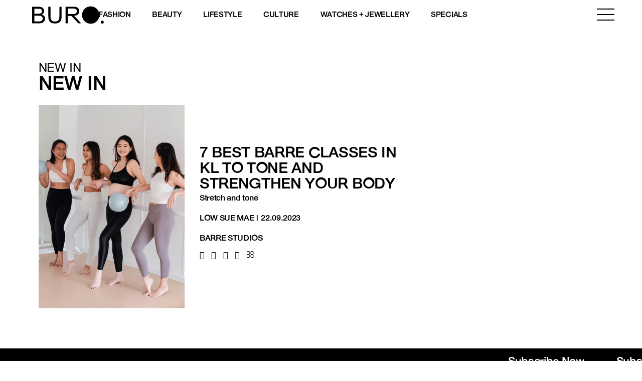

--- FILE ---
content_type: text/html; charset=utf-8
request_url: https://www.google.com/recaptcha/api2/aframe
body_size: 182
content:
<!DOCTYPE HTML><html><head><meta http-equiv="content-type" content="text/html; charset=UTF-8"></head><body><script nonce="No_QSi0fOJAOLtZiuaKTJw">/** Anti-fraud and anti-abuse applications only. See google.com/recaptcha */ try{var clients={'sodar':'https://pagead2.googlesyndication.com/pagead/sodar?'};window.addEventListener("message",function(a){try{if(a.source===window.parent){var b=JSON.parse(a.data);var c=clients[b['id']];if(c){var d=document.createElement('img');d.src=c+b['params']+'&rc='+(localStorage.getItem("rc::a")?sessionStorage.getItem("rc::b"):"");window.document.body.appendChild(d);sessionStorage.setItem("rc::e",parseInt(sessionStorage.getItem("rc::e")||0)+1);localStorage.setItem("rc::h",'1769419309592');}}}catch(b){}});window.parent.postMessage("_grecaptcha_ready", "*");}catch(b){}</script></body></html>